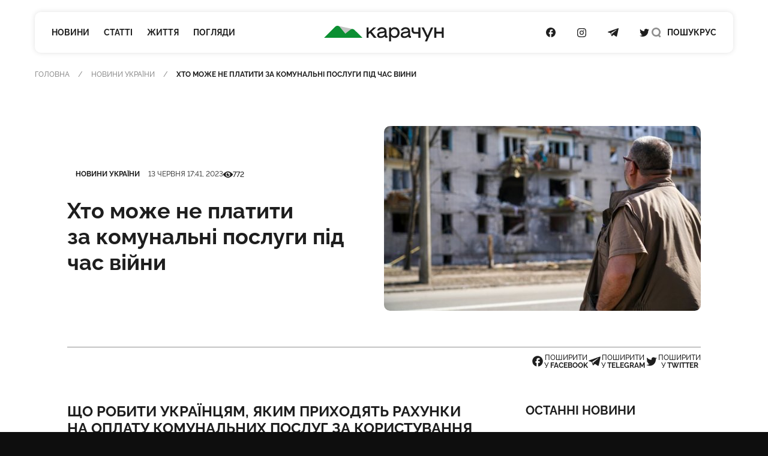

--- FILE ---
content_type: text/html; charset=UTF-8
request_url: https://karachun.com.ua/ukraine/39245-hto-mozhe-ne-platiti-za-komunalni-poslugi-pid-chas-vijni
body_size: 19478
content:
<!DOCTYPE html>
<html lang="uk" class="">

<head>
    <meta charset="utf-8">
    <meta http-equiv="x-ua-compatible" content="ie=edge">
    <meta name="viewport" content="width=device-width, initial-scale=1">
    <meta name="HandheldFriendly" content="True" />
    <meta http-equiv="cleartype" content="on" />
    <meta name="format-detection" content="telephone=no" />
    <meta name="format-detection" content="address=no" />

    <link rel="apple-touch-icon" sizes="180x180" href="/apple-touch-icon.png">
<link rel="icon" type="image/png" sizes="32x32" href="/favicon-32x32.png">
<link rel="icon" type="image/png" sizes="16x16" href="/favicon-16x16.png">
<link rel="manifest" href="/site.webmanifest">
<link rel="mask-icon" href="/safari-pinned-tab.svg" color="#5bbad5">
<meta name="msapplication-TileColor" content="#2b5797">
<meta name="theme-color" content="#ffffff">
    <script type="application/ld+json">{"@context":"https://schema.org","@type":"BreadcrumbList","itemListElement":[{"@type":"ListItem","position":1,"name":"Головна","item":"https://karachun.com.ua"},{"@type":"ListItem","position":2,"name":"Новини України","item":"https://karachun.com.ua/ukraine"},{"@type":"ListItem","position":3,"name":"<strong>Хто може не платити за комунальні послуги під час війни</strong>"}]}</script>
<script type="application/ld+json">{"@context":"https://schema.org","@type":"NewsArticle","mainEntityOfPage":{"@type":"WebPage","@id":"https://karachun.com.ua/ukraine/39245-hto-mozhe-ne-platiti-za-komunalni-poslugi-pid-chas-vijni"},"headline":"Хто може не платити за комунальні послуги під час війни","name":"Хто може не платити за комунальні послуги під час війни","datePublished":"2023-06-13T17:41:42+03:00","dateModified":"2023-06-13T17:41:42+03:00","description":"<p>Що робити українцям, яким приходять рахунки на оплату комунальних послуг за користування житлом, яке зруйноване, або у якому вони не мешкають</p>","author":{"@type":"Organization","name":"Karachune","url":"https://karachun.com.ua"},"publisher":{"@type":"Organization","name":"Karachun","logo":{"@type":"ImageObject","url":"https://karachun.com.ua/static/build/img/logo.1cd4f829.svg","width":174,"height":60}},"image":{"@type":"ImageObject","url":"https://karachun.com.ua/static/content/thumbs/800x450/0/82/ebiijc---c800x450x50px50p-up--c00b3b4181d1a5935762580c3b59d820.jpg","width":800,"height":450}}</script>


    <title>Хто може не платити за комунальні послуги під час війни — Karachun</title>
<link rel="canonical" href="https://karachun.com.ua/ukraine/39245-hto-mozhe-ne-platiti-za-komunalni-poslugi-pid-chas-vijni">
    <meta name="robots" content="max-snippet:-1, max-video-preview:-1, max-image-preview:large">
            <link rel="alternate" href="https://karachun.com.ua/ukraine/39245-hto-mozhe-ne-platiti-za-komunalni-poslugi-pid-chas-vijni" hreflang="x-default" />
            <link rel="alternate" href="https://karachun.com.ua/ukraine/39245-hto-mozhe-ne-platiti-za-komunalni-poslugi-pid-chas-vijni" hreflang="uk" />
    <meta name="description" content="Що робити українцям, яким приходять рахунки на оплату комунальних послуг за користування житлом, яке зруйноване, або у якому вони не мешкають…">
<meta property="og:title" content="Хто може не платити за комунальні послуги під час війни — Karachun" />
<meta property="og:description" content="Що робити українцям, яким приходять рахунки на оплату комунальних послуг за користування житлом, яке зруйноване, або у якому вони не мешкають…" />
<meta property="og:type" content="website" />
<meta property="og:url" content="https://karachun.com.ua/ukraine/39245-hto-mozhe-ne-platiti-za-komunalni-poslugi-pid-chas-vijni" />
<meta property="og:image" content="https://karachun.com.ua/static/content/thumbs/1200x630/0/82/bajipm---c1200x630x50px50p-up--c00b3b4181d1a5935762580c3b59d820.jpg" />
<meta property="og:image:url" content="https://karachun.com.ua/static/content/thumbs/1200x630/0/82/bajipm---c1200x630x50px50p-up--c00b3b4181d1a5935762580c3b59d820.jpg" />
<meta property="og:image:width" content="1200" />
<meta property="og:image:height" content="630" />
<meta property="og:site_name" content="Інтернет-видання «Карачун»" />
<meta name="twitter:title" content="Хто може не платити за комунальні послуги під час війни — Karachun">
<meta name="twitter:description" content="Що робити українцям, яким приходять рахунки на оплату комунальних послуг за користування житлом, яке зруйноване, або у якому вони не мешкають…">
<meta name="twitter:card" content="summary_large_image">
<meta name="twitter:image" content="https://karachun.com.ua/static/content/thumbs/1200x630/0/82/bajipm---c1200x630x50px50p-up--c00b3b4181d1a5935762580c3b59d820.jpg">
<meta name="twitter:site" content="Інтернет-видання «Карачун»">
<meta name="twitter:creator" content="Deed">


    <link rel="preload" crossorigin as="font" type="font/woff2" href="https://karachun.com.ua/static/build/fonts/Raleway-Medium.938daa86.woff2">
    <link rel="preload" crossorigin as="font" type="font/woff2" href="https://karachun.com.ua/static/build/fonts/Raleway-Bold.90379698.woff2">

                <link
            rel="preload"
            as="image"
            imagesrcset="https://karachun.com.ua/static/content/thumbs/528x308/0/82/omj54f---c528x308x50px50p-up--c00b3b4181d1a5935762580c3b59d820.jpg 1x, https://karachun.com.ua/static/content/thumbs/1056x616/0/82/mfsc67---c528x308x50px50p-up--c00b3b4181d1a5935762580c3b59d820.jpg 2x"
        >
    
    <!-- Styles -->
    <link rel="preload" as="style" href="https://karachun.com.ua/static/build/css/app.4f08f430.css" /><link rel="preload" as="style" href="https://karachun.com.ua/static/build/css/utilities.b75d14cf.css" /><link rel="stylesheet" href="https://karachun.com.ua/static/build/css/app.4f08f430.css" /><link rel="stylesheet" href="https://karachun.com.ua/static/build/css/utilities.b75d14cf.css" />        <link rel="preload" as="style" href="https://karachun.com.ua/static/build/css/post.d3fb7545.css" /><link rel="stylesheet" href="https://karachun.com.ua/static/build/css/post.d3fb7545.css" />    <script>
        window.App = {
            baseUrl: '/',
            staticUrl: '../',
            cdn: '../js/',
            currentLanguage: 'uk',
            siteKey: '6LfSRkwmAAAAANGLWSJBrmvhB-RaG7ZwaQRaOAku',
            feedbackRoute: 'https://karachun.com.ua/api/feedback'
        };
    </script>

    <link rel="modulepreload" href="https://karachun.com.ua/static/build/js/7.0c8a39d6.js" /><link rel="modulepreload" href="https://karachun.com.ua/static/build/js/chunks/virtual_svg-icons-register.dd1b3ca0.js" /><script type="module" src="https://karachun.com.ua/static/build/js/7.0c8a39d6.js"></script>
        <script>
        window.App.articleViewUrl = "https:\/\/karachun.com.ua\/api\/articles\/9966c88b-5708-4722-8a01-6c80ae7b4cac\/add-view"
    </script>

    <!-- Google Tag Manager -->
    <script>(function(w,d,s,l,i){w[l]=w[l]||[];w[l].push({'gtm.start':
        new Date().getTime(),event:'gtm.js'});var f=d.getElementsByTagName(s)[0],
        j=d.createElement(s),dl=l!='dataLayer'?'&l='+l:'';j.async=true;j.src=
        'https://www.googletagmanager.com/gtm.js?id='+i+dl;f.parentNode.insertBefore(j,f);
        })(window,document,'script','dataLayer','GTM-P8HVXJV');</script>
        <!-- End Google Tag Manager -->
    

    <script async src="https://pagead2.googlesyndication.com/pagead/js/adsbygoogle.js"></script>
</head>

<body class="">
    <!-- Google Tag Manager (noscript) -->
    <noscript><iframe src="https://www.googletagmanager.com/ns.html?id=GTM-P8HVXJV"
        height="0" width="0" style="display:none;visibility:hidden"></iframe></noscript>
        <!-- End Google Tag Manager (noscript) -->
    
    <header class="c-header" data-header>
    <div class="l-box">
        <nav class="c-header__inner">
            <div class="c-header__col c-header__left">
                <div class="c-header__hamburger">
                    <button class="c-header__hamburger-btn" data-menu-toggle>
                        <i class="c-header__hamburger-icon">
                            <div></div>
                            <div></div>
                            <div></div>
                        </i>
                    </button>
                </div>

                <nav class="c-nav">
    <ul class="c-nav__list">
                    <li class="c-nav__item">
                <a href="https://karachun.com.ua/news" class="c-nav__link">Новини</a>
            </li>
                    <li class="c-nav__item">
                <a href="https://karachun.com.ua/articles" class="c-nav__link">Статті</a>
            </li>
                    <li class="c-nav__item">
                <a href="https://karachun.com.ua/zhittya" class="c-nav__link">Життя</a>
            </li>
                    <li class="c-nav__item">
                <a href="https://karachun.com.ua/poglyadi" class="c-nav__link">Погляди</a>
            </li>
            </ul>
</nav>
            </div>

            <div class="c-header__col c-header__middle">
                <div class="c-logo">
    <a
        class="c-logo__link"
        href="https://karachun.com.ua"
    >
        <span class="sr-only">Карачун</span>
        <svg width="175" height="23" viewBox="0 0 175 23" fill="none" xmlns="http://www.w3.org/2000/svg">
<path d="M42.2643 4.82197L20.576 0.128708L31.0858 11.4937L42.2643 4.82197Z" fill="#C4C4C4"/>
<path class="primary" d="M56.1047 17.7108L44.4019 6.001C43.6446 5.24332 42.6365 4.78863 41.5674 4.72253C40.4982 4.65643 39.4418 4.98349 38.597 5.64213L31.0858 11.4937L22.9093 1.59437C22.5195 1.12269 22.0355 0.73765 21.4882 0.463939C20.9409 0.190228 20.3425 0.0338823 19.7312 0.00492238C19.12 -0.0240375 18.5095 0.0750275 17.9388 0.295768C17.368 0.516508 16.8497 0.854053 16.4171 1.28677L0 17.7108H56.1047Z" fill="#0B8F32"/>
<path d="M72.8424 17.7109H76.734L69.3795 8.5761L76.0908 2.38678H72.2388L65.0265 9.25189V2.38678H62.1788V17.7109H65.0265V12.6215L67.203 10.5988L72.8424 17.7109ZM91.9207 14.9542C91.8105 14.9631 91.6997 14.9475 91.5963 14.9086C91.4928 14.8697 91.3992 14.8085 91.3222 14.7292C91.2452 14.65 91.1866 14.5547 91.1507 14.4501C91.1148 14.3456 91.1024 14.2345 91.1144 14.1246V8.24053C91.1144 4.13452 88.1432 2.07918 84.466 2.07918C80.9402 2.07918 78.1741 4.10189 77.6009 6.95187H80.6955C81.2478 5.39056 82.9326 4.65418 84.3122 4.65418C86.6425 4.65418 88.0407 5.51173 88.0407 6.89128C88.0407 7.65796 87.796 8.17762 84.7922 8.5225L83.0771 8.7066C79.4185 9.08877 77.4867 11.0905 77.4867 13.5164C77.4867 16.1823 79.295 18.0209 82.6973 18.0209C85.0276 18.0209 87.2018 17.0095 88.4881 15.5065C88.6419 16.9047 89.5298 17.7133 91.0328 17.7133H92.5126V14.9518L91.9207 14.9542ZM83.0026 15.5041C81.3177 15.5041 80.367 14.6769 80.367 13.4837C80.367 12.3489 80.9496 11.3072 83.4337 11.0299L85.1488 10.8482C86.8639 10.6641 87.8147 10.2959 88.4578 9.80418V11.1861C88.4578 13.5164 85.9155 15.5018 83.0026 15.5018V15.5041ZM103.029 2.08151C100.883 2.08151 98.9839 3.15578 97.6952 4.87789V2.38678H94.9384V22.9192H97.849V15.4109C98.4539 16.2144 99.236 16.8675 100.134 17.3194C101.033 17.7713 102.024 18.0097 103.029 18.0162C107.105 18.0162 110.253 14.7072 110.253 10.0489C110.253 5.39056 107.105 2.07918 103.029 2.07918V2.08151ZM102.533 15.32C99.7762 15.32 97.7535 13.1132 97.7535 10.0489C97.7535 6.98449 99.7808 4.77768 102.533 4.77768C105.285 4.77768 107.257 6.99148 107.257 10.0489C107.257 13.1062 105.266 15.32 102.533 15.32ZM126.384 14.9518C126.276 14.9568 126.168 14.9384 126.068 14.8979C125.968 14.8574 125.878 14.7958 125.804 14.7173C125.73 14.6387 125.673 14.5451 125.639 14.4428C125.604 14.3405 125.592 14.232 125.603 14.1246V8.24053C125.603 4.13452 122.63 2.07918 118.952 2.07918C115.429 2.07918 112.661 4.10189 112.087 6.95187H115.182C115.734 5.39056 117.419 4.65418 118.799 4.65418C121.129 4.65418 122.527 5.51173 122.527 6.89128C122.527 7.65796 122.28 8.17762 119.279 8.5225L117.561 8.7066C113.884 9.08877 111.954 11.0905 111.954 13.5164C111.954 16.1823 113.763 18.0209 117.163 18.0209C119.493 18.0209 121.667 17.0095 122.956 15.5065C123.11 16.9047 123.997 17.7133 125.498 17.7133H126.969V14.9518H126.384ZM117.47 15.5018C115.783 15.5018 114.835 14.6745 114.835 13.4814C114.835 12.3466 115.417 11.3049 117.899 11.0276L119.614 10.8458C121.332 10.6617 122.28 10.2935 122.926 9.80185V11.1861C122.926 13.5164 120.381 15.5018 117.47 15.5018ZM137.679 9.12838H133.235C131.427 9.12838 130.63 8.33142 130.63 6.7701V2.38678H127.719V6.86099C127.719 9.62008 129.527 11.7547 132.776 11.7547H137.669V17.7109H140.58V2.38678H137.679V9.12838ZM156.088 2.38678L151.125 14.339L145.579 2.38678H142.116L149.605 17.4336L147.173 22.9192H150.33L159.309 2.38678H156.088ZM171.72 8.67863H163.755V2.38678H160.842V17.7109H163.755V11.4191H171.722V17.7109H174.633V2.38678H171.722L171.72 8.67863Z" fill="currentColor"/>
</svg>
    </a>
</div>
            </div>

            <div class="c-header__col c-header__right">
                <div class="c-socials">
    <ul class="c-socials__list">
                    <li class="c-socials__item">
                <a href="https://www.facebook.com/karachuncom/" target="_blank" class="c-socials__link">
                    <span class="sr-only">Посилання на Facebook</span>
                    <svg class="i-icon i-facebook ">
    <use xlink:href="#icon-socials-facebook"/>
</svg>
                </a>
            </li>
                    <li class="c-socials__item">
                <a href="https://www.instagram.com/karachun_slavyansk" target="_blank" class="c-socials__link">
                    <span class="sr-only">Посилання на Instagram</span>
                    <svg class="i-icon i-instagram ">
    <use xlink:href="#icon-socials-instagram"/>
</svg>
                </a>
            </li>
                    <li class="c-socials__item">
                <a href="https://t.me/s/KARACHUNua" target="_blank" class="c-socials__link">
                    <span class="sr-only">Посилання на Telegram</span>
                    <svg class="i-icon i-telegram ">
    <use xlink:href="#icon-socials-telegram"/>
</svg>
                </a>
            </li>
                    <li class="c-socials__item">
                <a href="https://twitter.com/KarachunMedia" target="_blank" class="c-socials__link">
                    <span class="sr-only">Посилання на Twitter</span>
                    <svg class="i-icon i-twitter ">
    <use xlink:href="#icon-socials-twitter"/>
</svg>
                </a>
            </li>
            </ul>
</div>

                <div class="c-header__search">
                    <button class="c-header__search-link" data-search-toggle>
                        <svg class="i-icon i-search ">
    <use xlink:href="#icon-search"/>
</svg>
                        <svg class="i-icon i-close ">
    <use xlink:href="#icon-close"/>
</svg>

                        <span class="hidden pl-2 lg:inline">
                            Пошук
                        </span>
                    </button>
                </div>

                <div class="c-header__language">
                                                                        <a href="https://karachun.com.ua/ru">РУС</a>
                                                            </div>
            </div>
        </nav>
    </div>
</header>

    <div
    class="c-menu"
    data-menu
    tabindex="-1"
>
    <nav class="c-menu__inner">
        <div class="l-box">
            <nav class="c-nav">
    <ul class="c-nav__list">
                    <li class="c-nav__item">
                <a href="https://karachun.com.ua/news" class="c-nav__link">Новини</a>
            </li>
                    <li class="c-nav__item">
                <a href="https://karachun.com.ua/articles" class="c-nav__link">Статті</a>
            </li>
                    <li class="c-nav__item">
                <a href="https://karachun.com.ua/zhittya" class="c-nav__link">Життя</a>
            </li>
                    <li class="c-nav__item">
                <a href="https://karachun.com.ua/poglyadi" class="c-nav__link">Погляди</a>
            </li>
            </ul>
</nav>

            <div class="mt-auto">
                <div class="c-menu__language">
            <span class="is-selected">УКР</span>
                    <a href="https://karachun.com.ua/ru">РУС</a>
            </div>

                <div class="c-socials">
    <ul class="c-socials__list">
                    <li class="c-socials__item">
                <a href="https://www.facebook.com/karachuncom/" target="_blank" class="c-socials__link">
                    <span class="sr-only">Посилання на Facebook</span>
                    <svg class="i-icon i-facebook ">
    <use xlink:href="#icon-socials-facebook"/>
</svg>
                </a>
            </li>
                    <li class="c-socials__item">
                <a href="https://www.instagram.com/karachun_slavyansk" target="_blank" class="c-socials__link">
                    <span class="sr-only">Посилання на Instagram</span>
                    <svg class="i-icon i-instagram ">
    <use xlink:href="#icon-socials-instagram"/>
</svg>
                </a>
            </li>
                    <li class="c-socials__item">
                <a href="https://t.me/s/KARACHUNua" target="_blank" class="c-socials__link">
                    <span class="sr-only">Посилання на Telegram</span>
                    <svg class="i-icon i-telegram ">
    <use xlink:href="#icon-socials-telegram"/>
</svg>
                </a>
            </li>
                    <li class="c-socials__item">
                <a href="https://twitter.com/KarachunMedia" target="_blank" class="c-socials__link">
                    <span class="sr-only">Посилання на Twitter</span>
                    <svg class="i-icon i-twitter ">
    <use xlink:href="#icon-socials-twitter"/>
</svg>
                </a>
            </li>
            </ul>
</div>
            </div>
        </div>
    </nav>
</div>

    <div
    class="c-search"
    data-search
>
    <div class="l-box l-box--sm">
        <div class="c-search__inner">
            <div class="c-search__form">
                <form action="https://karachun.com.ua/search">
                    <input
                        name="term"
                        type="text"
                        id="searchModalInput"
                        class="c-search__input"
                        placeholder="Пошук по сайту"
                        value=""
                    >
                    <button
                        type="submit"
                        class="c-search__btn"
                        id="searchModalSubmit"
                    >
                        <span class="sr-only">Пошук</span>
                        <svg class="i-icon i-search ">
    <use xlink:href="#icon-search"/>
</svg>
                    </button>
                </form>
            </div>
        </div>

    </div>
</div>

    <main class="">
            <article class="c-post">
        
        <div class="l-card">
                            <header class="c-post__header">
    <div class="l-box">
        <nav class="c-breadcrumbs">
        <div class="c-breadcrumbs__scroll u-scroll">
            <ul class="c-breadcrumbs__list">
                                    <li class="c-breadcrumbs__item">
                                                    <a href="https://karachun.com.ua" class="c-breadcrumbs__link"> Головна</a>
                                            </li>
                                    <li class="c-breadcrumbs__item">
                                                    <a href="https://karachun.com.ua/ukraine" class="c-breadcrumbs__link"> Новини України</a>
                                            </li>
                                    <li class="c-breadcrumbs__item">
                                                    <strong>Хто може не платити за комунальні послуги під час війни</strong>
                                            </li>
                            </ul>
        </div>
    </nav>



    </div>

    <div class="l-box l-box--md">
        <div class="c-entry">
            <figure class="c-entry__preview">
        <picture>
            <img
                src="https://karachun.com.ua/static/content/thumbs/528x308/0/82/omj54f---c528x308x50px50p-up--c00b3b4181d1a5935762580c3b59d820.jpg"
                srcset="https://karachun.com.ua/static/content/thumbs/1056x616/0/82/mfsc67---c528x308x50px50p-up--c00b3b4181d1a5935762580c3b59d820.jpg 2x"
                width="528"
                height="308"
                alt="Кому дозволили не платити за комунальні послуги під час війни"
                title="Що робити тим, хто отримує рахунки за порожнє чи знищене помешкання"
            >
        </picture>
        
            </figure>

            <div class="c-entry__content">
                <dl class="c-entry__info">
                                            <dt class="sr-only">Категорія</dt>
                        <dd>
                            <a
                                href="https://karachun.com.ua/ukraine"
                                class="c-tag"
                            >Новини України</a>
                        </dd>
                    
                                            <dt class="sr-only">Дата публікації</dt>
                        <dd>
                            <time
                                datetime="2023-06-13T17:41:42+03:00"
                                class="c-entry__date"
                            >13 червня 17:41, 2023</time>
                        </dd>
                    
                                            <div class="c-entry__views">
                            <dt>
                                <span class="sr-only">Кількість переглядів</span>
                                <svg class="i-icon i-eye ">
    <use xlink:href="#icon-eye"/>
</svg>
                            </dt>
                            <dd>
                                772
                            </dd>
                        </div>
                                    </dl>

                <h1 class="c-entry__title">
                    <strong>Хто може не платити за комунальні послуги під час війни</strong>
                </h1>
            </div>
        </div>

        <div class="c-post__header-foot">
            <div class="c-post__header-authors">
                            </div>

            <div class="c-share">
    <ul class="c-share__list">
        <li class="c-share__list">
            <button class="c-share__link"
                    type="button"
                    data-share="https://karachun.com.ua/ukraine/39245-hto-mozhe-ne-platiti-za-komunalni-poslugi-pid-chas-vijni"
                    data-type="facebook" ,
                    aria-label="Поділитись у Facebook"
            >
                <svg class="i-icon i-facebook ">
    <use xlink:href="#icon-socials-facebook"/>
</svg>
                <span>
                        поширити<br>
                        у&nbsp;<b>Facebook</b>
                    </span>
            </button>
        </li>
        <li class="c-share__list">
            <button class="c-share__link"
                    type="button"
                    data-share="https://karachun.com.ua/ukraine/39245-hto-mozhe-ne-platiti-za-komunalni-poslugi-pid-chas-vijni"
                    data-type="telegram" ,
                    aria-label="Поділитись у Telegram">
                <svg class="i-icon i-telegram ">
    <use xlink:href="#icon-socials-telegram"/>
</svg>
                <span>
                        поширити<br>
                        у&nbsp;<b>Telegram</b>
                    </span>
            </button>
        </li>
        <li class="c-share__list">
            <button class="c-share__link"
                    type="button"
                    data-share="https://karachun.com.ua/ukraine/39245-hto-mozhe-ne-platiti-za-komunalni-poslugi-pid-chas-vijni"
                    data-type="twitter" ,
                    aria-label="Поділитись у Twitter">
                <svg class="i-icon i-twitter ">
    <use xlink:href="#icon-socials-twitter"/>
</svg>
                <span>
                        поширити<br>
                        у&nbsp;<b>Twitter</b>
                    </span>
            </button>
        </li>
    </ul>
</div>
        </div>
    </div>
</header>
            
            <div class="l-post l-box l-box--md">
                <div class="l-post__main c-prose">
                    <div class="c-prose__lead">
    <p>Що робити українцям, яким приходять рахунки на оплату комунальних послуг за користування житлом, яке зруйноване, або у якому вони не мешкають</p>
</div>

<p class='c-prose__dropcap'>Після 24 лютого 2022 року багатьом українцям довелося залишити свої домівки. За даними Міністерства реінтеграції тимчасово окупованих територій, на початку 2023 року в Україні налічувалося близько 7 млн внутрішньо переміщених осіб.</p><p >Як наслідок, у багатьох окупованих та прифронтових областях залишилося багато порожніх помешкань. Частина будинків була пошкоджена або зруйнована. Проте їх власникам продовжують надходити рахунки на оплату житлово-комунальних послуг. Джерело — <a href="https://www.epravda.com.ua/publications/2023/06/13/701114/" target="_blank" rel="external nofollow noopener">Економічна правда</a>.</p><p >Кому дозволили не платити за комунальні послуги під час війни та що робити тим, хто отримує рахунки за порожнє чи знищене помешкання?</p><h2 >Можна не платити</h2><p >Не платити за житлово-комунальні послуги можуть усі громадяни, які понад 30 днів не жили у своїй квартирі чи будинку. Ця норма, закріплена в 7 статті закону «Про житлово-комунальні послуги», діяла задовго до введення в Україні воєнного стану.</p><p >Громадяни, які скористаються цим правом, можуть розраховувати, що постачальник послуг зробить перерахунок. Тоді оплату спишуть або буде переплата. Для цього потрібно звернутися із заявою до постачальника і надати довідку про відсутність у своїй оселі.</p><p >Такою довідкою може бути:</p><ul ><li ><p >довідка внутрішньо переміщеної особи;</li><li ><p >довідка про проходження лікування;</li><li ><p >довідка про проходження військової служби.</li></ul><p >Звернутися із заявою та довідкою потрібно до Центру комунального сервісу. Там зроблять перерахунок на холодну та гарячу воду і вивезення сміття. Це можна зробити онлайн або надіслати документи поштою.</p><p >У Центрі комунального сервісу ЕП уточнили, що перерахунок робиться лише за попередній період — від дати, коли людина не проживає в помешканні до дати подання заяви. Тобто таку заяву треба подавати щомісяця. Її також можна подавати раз на пів року, якщо споживач ще не планує повертатися до свого житла.</p><p >Для перерахунку нарахування послуг з постачання газу потрібно окремо звернутися з аналогічними документами до газопостачальної компанії.</p><p >Щоб не платити за інтернет, можна звернутися до свого провайдера онлайн чи в телефонному режимі та відключити послугу або її призупинити. Така опція індивідуальна в кожного провайдера, тому потрібно уточнити, на який термін можна заморозити послугу.</p><h2 >За що доведеться платити</h2><p >Не платити за всі послуги споживач не може, навіть якщо він понад 30 днів відсутній за місцем проживання. Платити доведеться за опалення та управління багатоквартирним будинком, тобто за послуги, що надаються централізовано. Якщо у квартирі встановлені лічильники, нарахування відбуватиметься на підставі їхніх показників.</p><h2 >Перерахунок «заднім числом»</h2><p >Якщо людина не живе в оселі понад місяць, а комунальні платежі нарахували, вона має право на перерахунок. У законі сказано, що надавач послуг зобов’язаний розглянути скаргу споживача і перерахувати розмір плати протягом місяця після звернення.</p><h2 >У випадку руйнування житла</h2><p >Якщо житло зруйноване, то плата не повинна нараховуватися.</p><p >У травні 2022 року заступниця міністра громад і територій Наталія Хоцянівська наголошувала, що органи місцевого самоврядування самостійно обстежують зруйноване та пошкоджене житло і передають цю інформацію комунальним підприємствам. Вона запевнила: якщо нарахування відбувається автоматично, коригування обов’язково буде.</p><p >Що може зробити власник зруйнованого чи пошкодженого житла? Насамперед — повідомити про це поліції. На основі заяви проводитимуться розрахунки розміру збитків та компенсації. Подати заяву про пошкоджене житло також можна в застосунку «Дія».</p><h2 >Комунальні борги</h2><p >На початку великої війни, у березні 2022 року, Кабінет міністрів заборонив нараховувати та стягувати штрафи за несвоєчасну або неповну оплату комунальних послуг. Уряд запевнив, що відключати громадян від житлово-комунальних послуг (гаряча та холодна вода, опалення, газ та його постачання, електроенергія) за несплату теж не будуть.</p><p >Влітку 2022 року Верховна Рада заборонила примусово стягувати борги за комунальні послуги з громадян, чиє житло розташоване в районах проведення воєнних дій або районах, які перебувають чи перебували в тимчасовій окупації.</p><p >У квітні уряд заборонив стягувати борги за комунальні послуги з переселенців, які виїхали з тимчасово окупованих територій або територій, де йдуть бої. Ідеться про борги, накопичені після початку великої війни. Це рішення уряду діятиме до кінця воєнного стану.</p><p >У 2022 році борг українців за житлово-комунальні послуги становив 40,5 млрд грн.</p><figure data-gallery>
        <picture style="padding-bottom: 92.319%;">
            <a
                href="https://karachun.com.ua/static/content/thumbs/0x0/8/b1/rpke4d-f6318b19eb8a8722a98340ec0106eb18.jpg"
                data-gallery-link
                data-pswp-width="690"
                data-pswp-height="637"
                target="_blank"
            >
                <img
                    width="704"
                    height="649"
                    data-src="https://karachun.com.ua/static/content/thumbs/704x/8/b1/4xf5tj-f6318b19eb8a8722a98340ec0106eb18.jpg"
                    data-srcset="https://karachun.com.ua/static/content/thumbs/1408x/8/b1/v7aior-f6318b19eb8a8722a98340ec0106eb18.jpg 2x"
                    class="lazy"
                    alt=""
                >
            </a>
        </picture>
            </figure>
<p >Це дані без урахування тимчасово окупованих Криму, Донецької, Луганської, Харківської та Херсонської областей. Тобто сума заборгованості набагато вища. Для порівняння: за даними Держстату, у кінці 2021 року борг за комунальні послуги становив 80,8 млрд грн.</p><p >Аби борги за комунальні послуги не стягувалися, внутрішньо переміщеній особі потрібно надати постачальнику комунальних послуг або управителю будинку згадані вище документи, що підтверджують її відсутність у будинку чи квартирі.</p>

<div style="margin: 0 auto; text-align:center" class="hidden md:block">
    <ins
        class="adsbygoogle"
        style="width:440px;height:280px"
        data-ad-client="ca-pub-5662934728041157"
        data-ad-slot="6071719687"
    ></ins>
    <script>
        (adsbygoogle = window.adsbygoogle || []).push({});
    </script>
</div>


                    <footer class="c-prose__ignore c-post__footer">
        <div class="c-post__tags">
                    <a
                href="https://karachun.com.ua/tags/komunalka"
                class="c-tag"
            >комуналка</a>
                    <a
                href="https://karachun.com.ua/tags/komunalni-platezi"
                class="c-tag"
            >комунальні платежі</a>
                    <a
                href="https://karachun.com.ua/tags/tarif"
                class="c-tag"
            >тариф</a>
            </div>
    
    <div class="c-share">
    <ul class="c-share__list">
        <li class="c-share__list">
            <button class="c-share__link"
                    type="button"
                    data-share="https://karachun.com.ua/ukraine/39245-hto-mozhe-ne-platiti-za-komunalni-poslugi-pid-chas-vijni"
                    data-type="facebook" ,
                    aria-label="Поділитись у Facebook"
            >
                <svg class="i-icon i-facebook ">
    <use xlink:href="#icon-socials-facebook"/>
</svg>
                <span>
                        поширити<br>
                        у&nbsp;<b>Facebook</b>
                    </span>
            </button>
        </li>
        <li class="c-share__list">
            <button class="c-share__link"
                    type="button"
                    data-share="https://karachun.com.ua/ukraine/39245-hto-mozhe-ne-platiti-za-komunalni-poslugi-pid-chas-vijni"
                    data-type="telegram" ,
                    aria-label="Поділитись у Telegram">
                <svg class="i-icon i-telegram ">
    <use xlink:href="#icon-socials-telegram"/>
</svg>
                <span>
                        поширити<br>
                        у&nbsp;<b>Telegram</b>
                    </span>
            </button>
        </li>
        <li class="c-share__list">
            <button class="c-share__link"
                    type="button"
                    data-share="https://karachun.com.ua/ukraine/39245-hto-mozhe-ne-platiti-za-komunalni-poslugi-pid-chas-vijni"
                    data-type="twitter" ,
                    aria-label="Поділитись у Twitter">
                <svg class="i-icon i-twitter ">
    <use xlink:href="#icon-socials-twitter"/>
</svg>
                <span>
                        поширити<br>
                        у&nbsp;<b>Twitter</b>
                    </span>
            </button>
        </li>
    </ul>
</div>

    <div class="c-post__footer-authors">
            </div>
</footer>
                </div>

                <aside class="l-post__aside">
    <div class="mb-6 c-title">Останні новини</div>

    <ul class="l-feed mb-10">
                    <li class="c-feed__item">
                <article class="c-entry c-entry--square c-entry--feed">
    <div class="c-entry__content">
    <div class="c-entry__content">
        <dl class="c-entry__info">
                            <dt class="sr-only">Дата публікації</dt>
                <dd>
                    <time datetime="2008-02-14 20:00" class="c-entry__date">
                        11:34
                    </time>
                </dd>
                                    </dl>
        <div class="c-entry__title">
            <a href="https://karachun.com.ua/donbass/45212-22-sichnya-yak-minula-doba-na-donechchini" class="c-entry__link f-btn--overlay">22 січня. Як минула доба на Донеччині</a>
        </div>
    </div>
</div>
</article>
            </li>
                    <li class="c-feed__item">
                <article class="c-entry c-entry--square c-entry--feed">
    <div class="c-entry__content">
    <div class="c-entry__content">
        <dl class="c-entry__info">
                            <dt class="sr-only">Дата публікації</dt>
                <dd>
                    <time datetime="2008-02-14 20:00" class="c-entry__date">
                        11:30
                    </time>
                </dd>
                                    </dl>
        <div class="c-entry__title">
            <a href="https://karachun.com.ua/ukraine/45211-jmovirno-rf-vpershe-zastosuvala-proti-ukrayini-tak-zvanu-raketuzombi-the-telegraph" class="c-entry__link f-btn--overlay">Ймовірно, РФ вперше застосувала проти України так звану «ракету‑зомбі» — The Telegraph</a>
        </div>
    </div>
</div>
</article>
            </li>
                    <li class="c-feed__item">
                <article class="c-entry c-entry--square c-entry--feed">
    <div class="c-entry__content">
    <div class="c-entry__content">
        <dl class="c-entry__info">
                            <dt class="sr-only">Дата публікації</dt>
                <dd>
                    <time datetime="2008-02-14 20:00" class="c-entry__date">
                        10:06
                    </time>
                </dd>
                                    </dl>
        <div class="c-entry__title">
            <a href="https://karachun.com.ua/ukraine/45210-vitkoff-pro-peregovori-mi-dijshli-do-odnogo-pitannya-zdayetsya-jogo-mozhna-virishiti" class="c-entry__link f-btn--overlay">Віткофф про переговори: "Ми дійшли до одного питання. Здається, його можна вирішити"</a>
        </div>
    </div>
</div>
</article>
            </li>
                    <li class="c-feed__item">
                <article class="c-entry c-entry--square c-entry--feed">
    <div class="c-entry__content">
    <div class="c-entry__content">
        <dl class="c-entry__info">
                            <dt class="sr-only">Дата публікації</dt>
                <dd>
                    <time datetime="2008-02-14 20:00" class="c-entry__date">
                        21 січня 12:08
                    </time>
                </dd>
                                    </dl>
        <div class="c-entry__title">
            <a href="https://karachun.com.ua/ukraine/45209-tramp-poyasniv-chomu-dosi-ne-vdalosya-dosyagti-miru-v-ukrayini" class="c-entry__link f-btn--overlay">Трамп пояснив, чому досі не вдалося досягти миру в Україні</a>
        </div>
    </div>
</div>
</article>
            </li>
                    <li class="c-feed__item">
                <article class="c-entry c-entry--square c-entry--feed">
    <div class="c-entry__content">
    <div class="c-entry__content">
        <dl class="c-entry__info">
                            <dt class="sr-only">Дата публікації</dt>
                <dd>
                    <time datetime="2008-02-14 20:00" class="c-entry__date">
                        21 січня 12:05
                    </time>
                </dd>
                                    </dl>
        <div class="c-entry__title">
            <a href="https://karachun.com.ua/ukraine/45208-vijna-v-ukrayini-dedali-bilshe-rizikuye-buti-zabutoyu-zokrema-cherez-grenlandiyu-politico" class="c-entry__link f-btn--overlay">Війна в Україні дедалі більше ризикує бути забутою, зокрема через Гренландію — Politico</a>
        </div>
    </div>
</div>
</article>
            </li>
            </ul>

        <div style="margin: 0 auto; text-align:center">
    <ins
        class="adsbygoogle"
        style="width:300px;height:600px"
        data-ad-client="ca-pub-5662934728041157"
        data-ad-slot="2111173814"
    ></ins>
    <script>
        (adsbygoogle = window.adsbygoogle || []).push({});
    </script>
</div>
    </aside>
            </div>

                            <div class="mt-15">
                    <section
    class="splide c-carousel c-carousel--4 slide-lazy"
    data-carousel
>
    <div class="l-box">
        <h2 class="c-title mb-7">Більше новин</h2>
        <div class="splide__track">
            <ul class="splide__list">
                                    <li class="splide__slide">
                                                    <article class="c-entry">
            <picture class="c-entry__preview u-cover">
            <source
                srcset="https://karachun.com.ua/static/content/thumbs/372x217/1/30/h65elu---c372x217x50px50p-up--053d505e70bd363c6d41500a0321f301.jpg 1x, https://karachun.com.ua/static/content/thumbs/744x434/1/30/cwvaqv---c372x217x50px50p-up--053d505e70bd363c6d41500a0321f301.jpg 2x"
                media="(max-width: 430px)"
            >
            <source
                srcset="https://karachun.com.ua/static/content/thumbs/336x196/1/30/kw2shc---c336x196x50px50p-up--053d505e70bd363c6d41500a0321f301.jpg 1x, https://karachun.com.ua/static/content/thumbs/672x392/1/30/ru3wdf---c336x196x50px50p-up--053d505e70bd363c6d41500a0321f301.jpg 2x"
                media="(max-width: 767px)"
            >
            <img
                data-src="https://karachun.com.ua/static/content/thumbs/312x182/1/30/arpeqg---c312x182x50px50p-up--053d505e70bd363c6d41500a0321f301.jpg"
                data-srcset="https://karachun.com.ua/static/content/thumbs/624x364/1/30/xqbvou---c312x182x50px50p-up--053d505e70bd363c6d41500a0321f301.jpg 2x"
                width="312"
                height="182"
                alt="Тарифи на електроенергію підняли: чому це сталося і яких іще сюрпризів очікувати від уряду"
                title="Тарифи на електроенергію підняли: чому це сталося і яких іще сюрпризів очікувати від уряду"
                class="lazy"
            >
        </picture>
    
    
    <div class="c-entry__content">
    <dl class="c-entry__info">
                    <dt class="sr-only">Категорія</dt>
            <dd>
                <a href="https://karachun.com.ua/ukraine" class="c-tag">Новини України</a>
            </dd>
                <dt class="sr-only">Дата публікації</dt>
        <dd>
            <time
                class="c-entry__date"
            >
                01 червня 16:15, 2023
            </time>
        </dd>
    </dl>
    <div class="c-entry__title">
        <a href="https://karachun.com.ua/ukraine/39074-tarifi-na-elektroenergyu-pdnyali-chomu-tse-stalosya-yakih-sche-syurprizv-ochkuvati-vd-uryadu" class="c-entry__link f-btn--overlay">Тарифи на електроенергію підняли: чому це сталося і яких іще сюрпризів очікувати від уряду</a>
    </div>
</div>
</article>
                                            </li>
                                    <li class="splide__slide">
                                                    <article class="c-entry">
            <picture class="c-entry__preview u-cover">
            <source
                srcset="https://karachun.com.ua/static/content/thumbs/372x217/d/e1/ecskdz---c372x217x50px50p-up--3fa8087e72ef0fc46e74eea9678c4e1d.jpg 1x, https://karachun.com.ua/static/content/thumbs/744x434/d/e1/deku3z---c372x217x50px50p-up--3fa8087e72ef0fc46e74eea9678c4e1d.jpg 2x"
                media="(max-width: 430px)"
            >
            <source
                srcset="https://karachun.com.ua/static/content/thumbs/336x196/d/e1/zscaak---c336x196x50px50p-up--3fa8087e72ef0fc46e74eea9678c4e1d.jpg 1x, https://karachun.com.ua/static/content/thumbs/672x392/d/e1/2s65py---c336x196x50px50p-up--3fa8087e72ef0fc46e74eea9678c4e1d.jpg 2x"
                media="(max-width: 767px)"
            >
            <img
                data-src="https://karachun.com.ua/static/content/thumbs/312x182/d/e1/u7cocf---c312x182x50px50p-up--3fa8087e72ef0fc46e74eea9678c4e1d.jpg"
                data-srcset="https://karachun.com.ua/static/content/thumbs/624x364/d/e1/lyytx2---c312x182x50px50p-up--3fa8087e72ef0fc46e74eea9678c4e1d.jpg 2x"
                width="312"
                height="182"
                alt="Як за рік здорожчала комуналка, попри мораторій: дані Держстату"
                title="Як за рік здорожчала комуналка, попри мораторій: дані Держстату"
                class="lazy"
            >
        </picture>
    
    
    <div class="c-entry__content">
    <dl class="c-entry__info">
                    <dt class="sr-only">Категорія</dt>
            <dd>
                <a href="https://karachun.com.ua/ukraine" class="c-tag">Новини України</a>
            </dd>
                <dt class="sr-only">Дата публікації</dt>
        <dd>
            <time
                class="c-entry__date"
            >
                21 травня 12:06, 2023
            </time>
        </dd>
    </dl>
    <div class="c-entry__title">
        <a href="https://karachun.com.ua/ukraine/38806-yak-za-rk-zdorozhchala-komunalka-popri-moratory-dan-derzhstatu" class="c-entry__link f-btn--overlay">Як за рік здорожчала комуналка, попри мораторій: дані Держстату</a>
    </div>
</div>
</article>
                                            </li>
                                    <li class="splide__slide">
                                                    <article class="c-entry">
            <picture class="c-entry__preview u-cover">
            <source
                srcset="https://karachun.com.ua/static/content/thumbs/372x217/3/66/6lw27w---c372x217x50px50p-up--19fdadaaccfcd08888e2e59369fe6663.jpg 1x, https://karachun.com.ua/static/content/thumbs/744x434/3/66/d3k4vs---c372x217x50px50p-up--19fdadaaccfcd08888e2e59369fe6663.jpg 2x"
                media="(max-width: 430px)"
            >
            <source
                srcset="https://karachun.com.ua/static/content/thumbs/336x196/3/66/nwq4nt---c336x196x50px50p-up--19fdadaaccfcd08888e2e59369fe6663.jpg 1x, https://karachun.com.ua/static/content/thumbs/672x392/3/66/lxmzcd---c336x196x50px50p-up--19fdadaaccfcd08888e2e59369fe6663.jpg 2x"
                media="(max-width: 767px)"
            >
            <img
                data-src="https://karachun.com.ua/static/content/thumbs/312x182/3/66/n5zeyk---c312x182x50px50p-up--19fdadaaccfcd08888e2e59369fe6663.jpg"
                data-srcset="https://karachun.com.ua/static/content/thumbs/624x364/3/66/whpb7q---c312x182x50px50p-up--19fdadaaccfcd08888e2e59369fe6663.jpg 2x"
                width="312"
                height="182"
                alt="Половина Слов&#039;янська виїхала, але платіжки приходять. Чи потрібно їх оплачувати?"
                title="Половина Слов&#039;янська виїхала, але платіжки приходять. Чи потрібно їх оплачувати?"
                class="lazy"
            >
        </picture>
    
    
    <div class="c-entry__content">
    <dl class="c-entry__info">
                    <dt class="sr-only">Категорія</dt>
            <dd>
                <a href="https://karachun.com.ua/articles" class="c-tag">Статті</a>
            </dd>
                <dt class="sr-only">Дата публікації</dt>
        <dd>
            <time
                class="c-entry__date"
            >
                12 січня 11:20, 2023
            </time>
        </dd>
    </dl>
    <div class="c-entry__title">
        <a href="https://karachun.com.ua/articles/35131-polovina-slovyanska-viyihala-ale-platzhki-prihodyat-chi-potrbno-yih-oplachuvati" class="c-entry__link f-btn--overlay">Половина Слов'янська виїхала, але платіжки приходять. Чи потрібно їх оплачувати?</a>
    </div>
</div>
</article>
                                            </li>
                                    <li class="splide__slide">
                                                    <article class="c-entry">
            <picture class="c-entry__preview u-cover">
            <source
                srcset="https://karachun.com.ua/static/content/thumbs/372x217/9/ad/zbwlfg---c372x217x50px50p-up--9f25cb566d1065812fdbde8e16bc1ad9.jpg 1x, https://karachun.com.ua/static/content/thumbs/744x434/9/ad/lyri4i---c372x217x50px50p-up--9f25cb566d1065812fdbde8e16bc1ad9.jpg 2x"
                media="(max-width: 430px)"
            >
            <source
                srcset="https://karachun.com.ua/static/content/thumbs/336x196/9/ad/a2vlog---c336x196x50px50p-up--9f25cb566d1065812fdbde8e16bc1ad9.jpg 1x, https://karachun.com.ua/static/content/thumbs/672x392/9/ad/f2i27w---c336x196x50px50p-up--9f25cb566d1065812fdbde8e16bc1ad9.jpg 2x"
                media="(max-width: 767px)"
            >
            <img
                data-src="https://karachun.com.ua/static/content/thumbs/312x182/9/ad/4w2bub---c312x182x50px50p-up--9f25cb566d1065812fdbde8e16bc1ad9.jpg"
                data-srcset="https://karachun.com.ua/static/content/thumbs/624x364/9/ad/wagae6---c312x182x50px50p-up--9f25cb566d1065812fdbde8e16bc1ad9.jpg 2x"
                width="312"
                height="182"
                alt="Чи мають жителі Слов&#039;янська під час війни сплачувати за опалення житла?"
                title="Чи мають жителі Слов&#039;янська під час війни сплачувати за опалення житла?"
                class="lazy"
            >
        </picture>
    
    
    <div class="c-entry__content">
    <dl class="c-entry__info">
                    <dt class="sr-only">Категорія</dt>
            <dd>
                <a href="https://karachun.com.ua/articles" class="c-tag">Статті</a>
            </dd>
                <dt class="sr-only">Дата публікації</dt>
        <dd>
            <time
                class="c-entry__date"
            >
                11 січня 11:25, 2023
            </time>
        </dd>
    </dl>
    <div class="c-entry__title">
        <a href="https://karachun.com.ua/articles/35087-chi-mayut-zhitel-slovyanska-pd-chas-vyni-splachuvati-za-opalennya-zhitla" class="c-entry__link f-btn--overlay">Чи мають жителі Слов'янська під час війни сплачувати за опалення житла?</a>
    </div>
</div>
</article>
                                            </li>
                            </ul>
        </div>
        <div class="splide__arrows splide__arrows--ltr">
            <button
                class="splide__arrow splide__arrow--prev"
                type="button"
                aria-label="Previous slide"
                aria-controls="splide01-track"
            >
                <svg class="i-icon i-arrow ">
    <use xlink:href="#icon-arrow"/>
</svg>
            </button>
            <div class="splide__pagination"></div>
            <button
                class="splide__arrow splide__arrow--next"
                type="button"
                aria-label="Next slide"
                aria-controls="splide01-track"
            >
                <svg class="i-icon i-arrow ">
    <use xlink:href="#icon-arrow"/>
</svg>
            </button>
        </div>
    </div>
</section>                </div>
                    </div>
    </article>
    </main>

    <footer class="c-footer">
    <div class="l-box c-footer__inner">
        <div class="c-footer__row py-9">
            <div class="c-footer__col">
                <div class="c-logo">
    <a
        class="c-logo__link"
        href="https://karachun.com.ua"
    >
        <span class="sr-only">Карачун</span>
        <svg width="175" height="23" viewBox="0 0 175 23" fill="none" xmlns="http://www.w3.org/2000/svg">
<path d="M42.2643 4.82197L20.576 0.128708L31.0858 11.4937L42.2643 4.82197Z" fill="#C4C4C4"/>
<path class="primary" d="M56.1047 17.7108L44.4019 6.001C43.6446 5.24332 42.6365 4.78863 41.5674 4.72253C40.4982 4.65643 39.4418 4.98349 38.597 5.64213L31.0858 11.4937L22.9093 1.59437C22.5195 1.12269 22.0355 0.73765 21.4882 0.463939C20.9409 0.190228 20.3425 0.0338823 19.7312 0.00492238C19.12 -0.0240375 18.5095 0.0750275 17.9388 0.295768C17.368 0.516508 16.8497 0.854053 16.4171 1.28677L0 17.7108H56.1047Z" fill="#0B8F32"/>
<path d="M72.8424 17.7109H76.734L69.3795 8.5761L76.0908 2.38678H72.2388L65.0265 9.25189V2.38678H62.1788V17.7109H65.0265V12.6215L67.203 10.5988L72.8424 17.7109ZM91.9207 14.9542C91.8105 14.9631 91.6997 14.9475 91.5963 14.9086C91.4928 14.8697 91.3992 14.8085 91.3222 14.7292C91.2452 14.65 91.1866 14.5547 91.1507 14.4501C91.1148 14.3456 91.1024 14.2345 91.1144 14.1246V8.24053C91.1144 4.13452 88.1432 2.07918 84.466 2.07918C80.9402 2.07918 78.1741 4.10189 77.6009 6.95187H80.6955C81.2478 5.39056 82.9326 4.65418 84.3122 4.65418C86.6425 4.65418 88.0407 5.51173 88.0407 6.89128C88.0407 7.65796 87.796 8.17762 84.7922 8.5225L83.0771 8.7066C79.4185 9.08877 77.4867 11.0905 77.4867 13.5164C77.4867 16.1823 79.295 18.0209 82.6973 18.0209C85.0276 18.0209 87.2018 17.0095 88.4881 15.5065C88.6419 16.9047 89.5298 17.7133 91.0328 17.7133H92.5126V14.9518L91.9207 14.9542ZM83.0026 15.5041C81.3177 15.5041 80.367 14.6769 80.367 13.4837C80.367 12.3489 80.9496 11.3072 83.4337 11.0299L85.1488 10.8482C86.8639 10.6641 87.8147 10.2959 88.4578 9.80418V11.1861C88.4578 13.5164 85.9155 15.5018 83.0026 15.5018V15.5041ZM103.029 2.08151C100.883 2.08151 98.9839 3.15578 97.6952 4.87789V2.38678H94.9384V22.9192H97.849V15.4109C98.4539 16.2144 99.236 16.8675 100.134 17.3194C101.033 17.7713 102.024 18.0097 103.029 18.0162C107.105 18.0162 110.253 14.7072 110.253 10.0489C110.253 5.39056 107.105 2.07918 103.029 2.07918V2.08151ZM102.533 15.32C99.7762 15.32 97.7535 13.1132 97.7535 10.0489C97.7535 6.98449 99.7808 4.77768 102.533 4.77768C105.285 4.77768 107.257 6.99148 107.257 10.0489C107.257 13.1062 105.266 15.32 102.533 15.32ZM126.384 14.9518C126.276 14.9568 126.168 14.9384 126.068 14.8979C125.968 14.8574 125.878 14.7958 125.804 14.7173C125.73 14.6387 125.673 14.5451 125.639 14.4428C125.604 14.3405 125.592 14.232 125.603 14.1246V8.24053C125.603 4.13452 122.63 2.07918 118.952 2.07918C115.429 2.07918 112.661 4.10189 112.087 6.95187H115.182C115.734 5.39056 117.419 4.65418 118.799 4.65418C121.129 4.65418 122.527 5.51173 122.527 6.89128C122.527 7.65796 122.28 8.17762 119.279 8.5225L117.561 8.7066C113.884 9.08877 111.954 11.0905 111.954 13.5164C111.954 16.1823 113.763 18.0209 117.163 18.0209C119.493 18.0209 121.667 17.0095 122.956 15.5065C123.11 16.9047 123.997 17.7133 125.498 17.7133H126.969V14.9518H126.384ZM117.47 15.5018C115.783 15.5018 114.835 14.6745 114.835 13.4814C114.835 12.3466 115.417 11.3049 117.899 11.0276L119.614 10.8458C121.332 10.6617 122.28 10.2935 122.926 9.80185V11.1861C122.926 13.5164 120.381 15.5018 117.47 15.5018ZM137.679 9.12838H133.235C131.427 9.12838 130.63 8.33142 130.63 6.7701V2.38678H127.719V6.86099C127.719 9.62008 129.527 11.7547 132.776 11.7547H137.669V17.7109H140.58V2.38678H137.679V9.12838ZM156.088 2.38678L151.125 14.339L145.579 2.38678H142.116L149.605 17.4336L147.173 22.9192H150.33L159.309 2.38678H156.088ZM171.72 8.67863H163.755V2.38678H160.842V17.7109H163.755V11.4191H171.722V17.7109H174.633V2.38678H171.722L171.72 8.67863Z" fill="currentColor"/>
</svg>
    </a>
</div>
            </div>
        </div>

        <div class="py-12 c-footer__row">
            <div class="c-footer__col c-footer__nav">
                <div class="mb-5">
                    <nav class="c-nav">
    <ul class="c-nav__list">
                    <li class="c-nav__item">
                <a href="https://karachun.com.ua/news" class="c-nav__link">Новини</a>
            </li>
                    <li class="c-nav__item">
                <a href="https://karachun.com.ua/articles" class="c-nav__link">Статті</a>
            </li>
                    <li class="c-nav__item">
                <a href="https://karachun.com.ua/zhittya" class="c-nav__link">Життя</a>
            </li>
                    <li class="c-nav__item">
                <a href="https://karachun.com.ua/poglyadi" class="c-nav__link">Погляди</a>
            </li>
            </ul>
</nav>
                </div>
                <nav class="c-nav">
    <ul class="c-nav__list">
                    <li class="c-nav__item">
                <a href="https://karachun.com.ua/projects" class="c-nav__link">Спецпроєкти</a>
            </li>
                    <li class="c-nav__item">
                <a href="https://karachun.com.ua/about" class="c-nav__link">Про нас</a>
            </li>
                    <li class="c-nav__item">
                <a href="https://karachun.com.ua/contacts" class="c-nav__link">Контакти</a>
            </li>
                    <li class="c-nav__item">
                <a href="https://karachun.com.ua/privacy" class="c-nav__link">Угода користувача</a>
            </li>
                    <li class="c-nav__item">
                <a href="https://karachun.com.ua/advertisers" class="c-nav__link">Розміщення реклами</a>
            </li>
                    <li class="c-nav__item">
                <a href="https://karachun.com.ua/editorial-privacy" class="c-nav__link">Редакційна політика</a>
            </li>
                    <li class="c-nav__item">
                <a href="https://karachun.com.ua/partners" class="c-nav__link">Партнери</a>
            </li>
            </ul>
</nav>
            </div>

            <dl class="text-lg c-footer__col c-footer__contacts">
            <dt class="sr-only">Адреса</dt>
        <dd class="mb-5">
            <span>вул. Василівська, 36, м. Слов’янськ, 84122</span>
        </dd>
    
            <dt class="sr-only">Телефон</dt>
        <dd class="mb-5">
            <a href="tel:+380990460424">+380 99 046 04 24</a>
        </dd>
    
            <dt class="sr-only">Email</dt>
        <dd class="text-primary">
            <a href="/cdn-cgi/l/email-protection#ea8d98838d85988393819f86888b818baa8d878b8386c4898587"><b><span class="__cf_email__" data-cfemail="f89f8a919f978a9181938d949a999399b89f95999194d69b9795">[email&#160;protected]</span></b></a>
        </dd>
    
    </dl>
        </div>

        <div class="pt-5 pb-8 c-footer__row c-footer__last text-2xs">
            <div class="c-footer__col c-footer__socials">
                <div class="c-socials">
    <ul class="c-socials__list">
                    <li class="c-socials__item">
                <a href="https://www.facebook.com/karachuncom/" target="_blank" class="c-socials__link">
                    <span class="sr-only">Посилання на Facebook</span>
                    <svg class="i-icon i-facebook ">
    <use xlink:href="#icon-socials-facebook"/>
</svg>
                </a>
            </li>
                    <li class="c-socials__item">
                <a href="https://www.instagram.com/karachun_slavyansk" target="_blank" class="c-socials__link">
                    <span class="sr-only">Посилання на Instagram</span>
                    <svg class="i-icon i-instagram ">
    <use xlink:href="#icon-socials-instagram"/>
</svg>
                </a>
            </li>
                    <li class="c-socials__item">
                <a href="https://t.me/s/KARACHUNua" target="_blank" class="c-socials__link">
                    <span class="sr-only">Посилання на Telegram</span>
                    <svg class="i-icon i-telegram ">
    <use xlink:href="#icon-socials-telegram"/>
</svg>
                </a>
            </li>
                    <li class="c-socials__item">
                <a href="https://twitter.com/KarachunMedia" target="_blank" class="c-socials__link">
                    <span class="sr-only">Посилання на Twitter</span>
                    <svg class="i-icon i-twitter ">
    <use xlink:href="#icon-socials-twitter"/>
</svg>
                </a>
            </li>
            </ul>
</div>
            </div>

            <div class="c-footer__col">
                <p>
                    Передрук та&nbsp;інше використання матеріалів, які розміщені на&nbsp;сайті, дозволяється лише з&nbsp;посиланням на karachun.com.ua.
                    Інтернет-видання можуть використовувати матеріали сайту за&nbsp;умови відкритого гіперпосилання на&nbsp;karachun.com.ua.
                    Розміщення відео та&nbsp;фото з&nbsp;сайту karachun.com.ua на&nbsp;інших сайтах без письмового дозволу редакції категорично заборонено.
                </p>
                <p>
                    Матеріали, відмічені значками
                    <mark>Партнерський проєкт</mark>
                    <mark>Реклама</mark>
                    <mark>PR</mark>
                    публікуються на правах реклами.
                </p>
                <p>
                    Політична реклама
                    <mark>Позиція</mark>
                </p>
                <p>
                    Ідентифікатор в Реєстрі суб’єктів у сфері медіа: R40-05015
                </p>
            </div>
        </div>

        <div class="py-3 text-xs c-footer__row">
            <div class="c-footer__col c-footer__copy">
                <p>© 2016-2026 Karachun</p>
            </div>

            <div class="c-ideil">
    <a class="c-ideil__link" rel="noopener" target="_blank" href="https://www.ideil.com/">
        <span class="sr-only">зроблено в ideil.</span>
                    <svg width="457" height="51" viewBox="0 0 457 51" fill="none" xmlns="http://www.w3.org/2000/svg">
<path d="M341.989 12.1689V38.7703H335.937V12.1689H341.989Z" fill="black"/>
<path d="M339.405 7.6148C340.09 7.6148 340.761 7.41202 341.331 7.0321C341.901 6.65218 342.346 6.11218 342.608 5.4804C342.871 4.84861 342.939 4.15342 342.805 3.48272C342.672 2.81202 342.341 2.19595 341.857 1.7124C341.372 1.22885 340.754 0.899554 340.081 0.766144C339.409 0.632733 338.711 0.701207 338.078 0.962901C337.444 1.22459 336.903 1.66775 336.522 2.23634C336.141 2.80493 335.937 3.47342 335.937 4.15725C335.936 4.61178 336.024 5.06214 336.198 5.48239C336.371 5.90264 336.627 6.28447 336.949 6.60587C337.271 6.92727 337.654 7.18188 338.076 7.35504C338.497 7.5282 338.949 7.61648 339.405 7.6148Z" fill="black"/>
<path d="M377.981 0.712102V38.8216H371.929V36.3848C370.816 37.4501 369.499 38.2814 368.057 38.8293C366.615 39.3772 365.078 39.6306 363.536 39.5744C354.861 39.5744 349.947 32.8507 349.947 25.5401C349.947 18.2295 354.861 11.5058 363.536 11.5058C365.078 11.4512 366.617 11.7066 368.059 12.2568C369.5 12.8069 370.817 13.6406 371.929 14.7081V0.673828L377.981 0.712102ZM363.907 17.0685C359.16 17.0685 355.974 20.896 355.974 25.5528C355.974 30.2097 359.173 33.9862 363.907 33.9862C365.019 34.0298 366.127 33.8397 367.161 33.4282C368.194 33.0168 369.129 32.3931 369.905 31.5977C370.681 30.8024 371.28 29.8531 371.664 28.8117C372.048 27.7703 372.208 26.6599 372.134 25.5528C372.207 24.4468 372.048 23.3376 371.667 22.2964C371.286 21.2551 370.691 20.3047 369.92 19.506C369.149 18.7074 368.219 18.078 367.19 17.6582C366.162 17.2385 365.056 17.0376 363.945 17.0685H363.907Z" fill="black"/>
<path d="M404.85 31.7662H411.427C410.433 34.3252 408.67 36.5153 406.38 38.0364C404.089 39.5575 401.383 40.3354 398.632 40.2633C396.76 40.3264 394.895 40.0076 393.151 39.3264C391.407 38.6453 389.821 37.6162 388.49 36.3021C387.159 34.9881 386.111 33.4169 385.411 31.6847C384.71 29.9526 384.372 28.0961 384.417 26.229C384.352 24.3804 384.666 22.538 385.342 20.8152C386.017 19.0924 387.039 17.5256 388.344 16.211C389.649 14.8965 391.21 13.8621 392.931 13.1714C394.652 12.4807 396.496 12.1483 398.35 12.1947C406.283 12.1947 411.875 18.2294 411.875 25.9866C411.905 26.7945 411.845 27.6034 411.695 28.3979H390.635C390.946 30.2448 391.925 31.9139 393.387 33.0894C394.849 34.265 396.692 34.8654 398.568 34.7772C399.786 34.8525 401.003 34.6152 402.103 34.0881C403.202 33.561 404.148 32.7616 404.85 31.7662ZM390.776 23.4987H405.426C405.203 21.7955 404.344 20.2387 403.021 19.1391C401.697 18.0394 400.007 17.4777 398.286 17.566C394.41 17.566 391.262 19.9136 390.75 23.4987H390.776Z" fill="black"/>
<path d="M424.797 12.1689V38.7703H418.758V12.1689H424.797Z" fill="black"/>
<path d="M422.213 7.61477C422.899 7.6173 423.571 7.41667 424.143 7.03829C424.715 6.65991 425.161 6.1208 425.425 5.48924C425.69 4.85769 425.76 4.16209 425.628 3.49055C425.496 2.81902 425.166 2.20175 424.682 1.71692C424.198 1.2321 423.58 0.901532 422.907 0.767084C422.234 0.632637 421.536 0.700356 420.902 0.961671C420.267 1.22299 419.725 1.66614 419.343 2.235C418.962 2.80386 418.758 3.47285 418.758 4.15723C418.758 5.07202 419.122 5.94953 419.769 6.59758C420.417 7.24563 421.295 7.6114 422.213 7.61477Z" fill="black"/>
<path d="M440.088 0.71167V38.8212H434.048V0.71167H440.088Z" fill="black"/>
<path d="M448.059 35.275C448.048 36.0795 448.275 36.8694 448.711 37.546C449.156 38.2196 449.791 38.7472 450.535 39.0626C451.279 39.3781 452.1 39.4675 452.895 39.3195C453.693 39.1645 454.428 38.7785 455.006 38.2095C455.58 37.643 455.972 36.9191 456.132 36.1298C456.283 35.341 456.199 34.5254 455.889 33.7839C455.58 33.0424 455.06 32.4075 454.392 31.9578C453.721 31.5034 452.926 31.2672 452.115 31.2816C451.072 31.2675 450.065 31.6594 449.307 32.3742C448.55 33.089 448.102 34.0702 448.059 35.1092V35.275Z" fill="#ED2024"/>
<path opacity="0.4" d="M26.4913 19.7731C26.538 20.8555 26.2858 21.9299 25.7624 22.8792C25.239 23.8286 24.4644 24.6165 23.5229 25.1572C24.5231 25.7265 25.3506 26.5545 25.9181 27.5538C26.4856 28.5531 26.772 29.6866 26.7472 30.8347C26.7322 32.0636 26.4052 33.2687 25.7966 34.3374C25.188 35.4061 24.3177 36.3036 23.267 36.946C20.5739 38.6754 17.4082 39.5271 14.2082 39.3829C10.9786 39.5366 7.77987 38.6946 5.04707 36.9715C2.78932 35.4652 1.21016 33.1399 0.64563 30.4902H7.31178C8.27566 32.8973 10.6896 34.1009 14.5537 34.1009C16.0619 34.1527 17.5574 33.8096 18.8912 33.1057C19.3935 32.8866 19.8241 32.5312 20.134 32.0801C20.4439 31.629 20.6206 31.1003 20.644 30.554C20.6583 30.1429 20.5727 29.7344 20.3944 29.3635C20.2162 28.9925 19.9507 28.6699 19.6205 28.4234C18.7985 27.8968 17.8327 27.6382 16.8568 27.6834H10.4593V22.7586H16.6648C17.635 22.8078 18.5952 22.5438 19.4029 22.0059C19.7267 21.7578 19.9862 21.4361 20.1598 21.0677C20.3334 20.6993 20.4161 20.2948 20.4009 19.888C20.387 19.351 20.2242 18.8283 19.9306 18.3779C19.637 17.9275 19.2241 17.567 18.7376 17.3363C17.4351 16.6361 15.9683 16.2969 14.4897 16.3539C10.9157 16.3539 8.57848 17.4256 7.47811 19.569H0.86316C1.57726 17.0679 3.16586 14.9045 5.34135 13.4704C8.04531 11.7979 11.1967 10.9878 14.3746 11.1484C17.3165 11.1101 20.215 11.8591 22.768 13.3173C23.9297 13.9412 24.8937 14.8761 25.5515 16.0166C26.2093 17.1571 26.5348 18.4581 26.4913 19.7731Z" fill="black"/>
<path opacity="0.4" d="M40.2204 50.3295H34.13V11.8117H40.2204V14.3634C41.3263 13.2683 42.6507 12.4174 44.1077 11.8657C45.5647 11.314 47.1217 11.0739 48.6778 11.161C50.543 11.0769 52.4037 11.4051 54.1268 12.1219C55.8499 12.8388 57.3928 13.9266 58.645 15.3075C61.0997 18.0373 62.4255 21.5933 62.3555 25.2591C62.4322 28.9413 61.1063 32.5156 58.645 35.2617C57.3934 36.6442 55.851 37.734 54.1279 38.453C52.4049 39.172 50.5438 39.5025 48.6778 39.421C47.1206 39.5088 45.5623 39.2678 44.1048 38.7138C42.6474 38.1598 41.3238 37.3051 40.2204 36.2059V50.3295ZM42.4339 18.9436C41.5956 19.7515 40.9429 20.731 40.521 21.8148C40.0991 22.8985 39.918 24.0605 39.9901 25.2208C39.9202 26.3847 40.1022 27.5499 40.5239 28.6374C40.9456 29.7249 41.597 30.7092 42.4339 31.5235C44.0159 32.9923 46.1071 33.7926 48.2684 33.7562C49.3573 33.7799 50.438 33.5635 51.4334 33.1224C52.4287 32.6813 53.314 32.0264 54.0261 31.2045C55.5146 29.5448 56.315 27.3831 56.2652 25.157C56.3058 22.9478 55.5058 20.8053 54.0261 19.1605C53.314 18.3387 52.4287 17.6838 51.4334 17.2427C50.438 16.8016 49.3573 16.5851 48.2684 16.6088C46.0947 16.6093 44.0049 17.4456 42.4339 18.9436Z" fill="black"/>
<path opacity="0.4" d="M82.1234 11.1235C84.0145 11.0688 85.8971 11.398 87.6567 12.091C89.4163 12.7841 91.0162 13.8266 92.3593 15.1552C93.7027 16.4703 94.7597 18.0475 95.4642 19.7884C96.1687 21.5292 96.5055 23.3962 96.4537 25.2727C96.5022 27.1423 96.1623 29.0017 95.4555 30.734C94.7487 32.4664 93.6902 34.0343 92.3465 35.3391C91.004 36.6694 89.4045 37.7139 87.645 38.4091C85.8854 39.1043 84.0026 39.4359 82.1106 39.3835C80.2213 39.4333 78.3412 39.1031 76.5826 38.4126C74.824 37.7221 73.2229 36.6855 71.8747 35.3646C70.5224 34.0603 69.4576 32.4892 68.7482 30.7516C68.0388 29.014 67.7005 27.148 67.7548 25.2727C67.704 23.394 68.0438 21.5252 68.7528 19.784C69.4619 18.0427 70.5248 16.4667 71.8747 15.1552C73.2233 13.8305 74.826 12.7906 76.587 12.0978C78.348 11.4051 80.231 11.0737 82.1234 11.1235ZM82.1234 33.7571C83.2244 33.7945 84.321 33.6003 85.3417 33.187C86.3624 32.7737 87.2843 32.1507 88.0475 31.3585C88.8145 30.5454 89.4129 29.5892 89.8081 28.5448C90.2033 27.5004 90.3877 26.3884 90.3505 25.2727C90.3914 24.1508 90.2089 23.032 89.8136 21.9808C89.4183 20.9297 88.818 19.9671 88.0475 19.1486C87.2869 18.3521 86.3658 17.7254 85.3447 17.3098C84.3235 16.8941 83.2257 16.699 82.1234 16.7373C81.0219 16.7081 79.9266 16.91 78.9083 17.3297C77.89 17.7495 76.9715 18.3779 76.2122 19.1741C75.4303 19.9823 74.8182 20.9381 74.4117 21.9853C74.0053 23.0326 73.8126 24.1502 73.8451 25.2727C73.8152 26.3872 74.0092 27.4964 74.4157 28.535C74.8222 29.5736 75.433 30.5206 76.2122 31.3202C76.97 32.1184 77.8883 32.748 78.9069 33.1679C79.9256 33.5879 81.0216 33.7886 82.1234 33.7571Z" fill="black"/>
<path opacity="0.4" d="M117.194 12.2713C118.988 12.2292 120.77 12.5552 122.432 13.229C124.094 13.9028 125.599 14.91 126.854 16.1881C128.127 17.4506 129.129 18.9577 129.799 20.6179C130.47 22.2781 130.796 24.0568 130.757 25.8463C130.797 27.6483 130.455 29.4384 129.751 31.0987C129.048 32.7591 127.999 34.2519 126.675 35.4789C125.342 36.7615 123.766 37.7671 122.04 38.4373C120.313 39.1075 118.47 39.4289 116.618 39.383C114.672 39.4871 112.728 39.1548 110.928 38.4107C109.128 37.6667 107.518 36.5297 106.216 35.0834C103.725 32.217 102.48 28.2023 102.48 23.0394C102.48 16.7793 103.418 12.1012 105.295 9.0051C106.259 7.44858 107.591 6.15182 109.175 5.22865C110.759 4.30547 112.546 3.78412 114.379 3.71034L119.318 3.18724C120.453 3.12435 121.566 2.84272 122.594 2.35794C122.967 2.14341 123.289 1.85113 123.539 1.50103C123.788 1.15094 123.959 0.751283 124.039 0.329346H130.13C130.047 2.43429 129.186 4.43415 127.711 5.94307C126.015 7.38031 123.895 8.22687 121.672 8.35442L115.07 9.03062C113.185 9.13432 111.412 9.95653 110.119 11.3271C108.955 12.6518 108.27 14.3275 108.174 16.0861C110.119 13.5216 113.087 12.2713 117.194 12.2713ZM110.873 31.5238C111.631 32.2631 112.53 32.842 113.517 33.2257C114.504 33.6094 115.559 33.7899 116.618 33.7565C117.677 33.7885 118.732 33.6072 119.719 33.2236C120.706 32.84 121.605 32.2618 122.363 31.5238C123.118 30.7865 123.713 29.9017 124.109 28.9247C124.505 27.9478 124.695 26.8997 124.666 25.8463C124.699 24.7886 124.511 23.7357 124.114 22.7541C123.718 21.7725 123.122 20.8835 122.363 20.1432C121.608 19.3994 120.71 18.8158 119.723 18.4277C118.735 18.0395 117.679 17.8549 116.618 17.885C115.557 17.8535 114.501 18.0374 113.513 18.4256C112.526 18.8138 111.627 19.3982 110.873 20.1432C110.115 20.8835 109.519 21.7725 109.122 22.7541C108.726 23.7357 108.538 24.7886 108.57 25.8463C108.542 26.8997 108.731 27.9478 109.128 28.9247C109.524 29.9017 110.118 30.7865 110.873 31.5238Z" fill="black"/>
<path opacity="0.4" d="M140.417 11.8123H162.667V38.605H156.59V17.1963H146.533V23.1035C146.549 24.8949 146.442 26.6852 146.213 28.4621C145.971 30.1168 145.542 31.739 144.934 33.2975C144.358 34.9048 143.276 36.2833 141.85 37.2271C140.245 38.2085 138.383 38.6884 136.502 38.605H134.263V32.953H135.824C136.756 32.9792 137.665 32.6663 138.383 32.0727C139.096 31.3841 139.578 30.4931 139.765 29.521C139.987 28.5194 140.149 27.5054 140.251 26.4845C140.327 25.6042 140.366 24.4687 140.366 23.0525L140.417 11.8123Z" fill="black"/>
<path opacity="0.4" d="M184.048 33.7563C185.265 33.8582 186.488 33.6424 187.596 33.1301C188.704 32.6179 189.66 31.8268 190.368 30.8346H196.983C196.037 33.403 194.282 35.5964 191.98 37.0863C189.624 38.6214 186.862 39.421 184.048 39.3828C182.158 39.4385 180.276 39.111 178.516 38.4201C176.757 37.7293 175.156 36.6896 173.812 35.3639C172.467 34.0452 171.41 32.4634 170.708 30.7179C170.005 28.9724 169.672 27.1008 169.73 25.2209C169.678 23.3633 170.003 21.5143 170.685 19.7846C171.366 18.055 172.391 16.4802 173.697 15.1545C175.002 13.8253 176.57 12.7808 178.301 12.0868C180.032 11.3928 181.889 11.0646 183.753 11.1228C185.571 11.0675 187.381 11.3932 189.065 12.0789C190.748 12.7646 192.269 13.795 193.529 15.1034C194.796 16.4139 195.789 17.9634 196.448 19.6614C197.107 21.3593 197.42 23.1713 197.367 24.9913C197.391 25.7968 197.353 26.603 197.252 27.4026H176.038C176.334 29.2279 177.312 30.8737 178.776 32.0084C180.274 33.1886 182.139 33.8072 184.048 33.7563ZM183.753 16.5579C181.907 16.4967 180.098 17.0787 178.635 18.2038C177.941 18.7177 177.356 19.3652 176.917 20.108C176.477 20.8509 176.192 21.674 176.076 22.5289H190.855C190.65 20.8547 189.84 19.3123 188.577 18.191C187.222 17.079 185.507 16.4983 183.753 16.5579Z" fill="black"/>
<path opacity="0.4" d="M224.851 11.8123H230.954V38.605H224.851V27.7986H210.546V38.605H204.456V11.8123H210.546V22.4145H224.851V11.8123Z" fill="black"/>
<path opacity="0.4" d="M252.385 11.1235C254.276 11.0688 256.159 11.398 257.918 12.091C259.678 12.7841 261.278 13.8266 262.621 15.1552C263.967 16.4692 265.026 18.046 265.733 19.7868C266.439 21.5277 266.778 23.3953 266.728 25.2727C266.776 27.1423 266.437 29.0017 265.73 30.734C265.023 32.4664 263.965 34.0343 262.621 35.3391C261.278 36.6694 259.679 37.7139 257.919 38.4091C256.16 39.1043 254.277 39.4359 252.385 39.3835C250.496 39.4333 248.616 39.1031 246.857 38.4126C245.098 37.7221 243.497 36.6855 242.149 35.3646C240.801 34.0578 239.74 32.4859 239.033 30.7487C238.326 29.0115 237.988 27.1467 238.042 25.2727C237.992 23.3953 238.331 21.5277 239.037 19.7868C239.744 18.046 240.803 16.4692 242.149 15.1552C243.496 13.832 245.097 12.7931 246.855 12.1004C248.614 11.4077 250.495 11.0755 252.385 11.1235ZM252.385 33.7571C253.486 33.7945 254.583 33.6003 255.603 33.187C256.624 32.7737 257.546 32.1507 258.309 31.3585C259.076 30.5454 259.674 29.5892 260.07 28.5448C260.465 27.5004 260.649 26.3884 260.612 25.2727C260.653 24.1508 260.47 23.032 260.075 21.9808C259.68 20.9297 259.08 19.9671 258.309 19.1486C257.548 18.3521 256.627 17.7254 255.606 17.3098C254.585 16.8941 253.487 16.699 252.385 16.7373C251.283 16.7081 250.188 16.91 249.17 17.3297C248.152 17.7495 247.233 18.3779 246.474 19.1741C245.692 19.9823 245.08 20.9381 244.673 21.9853C244.267 23.0326 244.074 24.1502 244.107 25.2727C244.077 26.3872 244.271 27.4964 244.677 28.535C245.084 29.5736 245.695 30.5206 246.474 31.3202C247.232 32.1184 248.15 32.748 249.168 33.1679C250.187 33.5879 251.283 33.7886 252.385 33.7571Z" fill="black"/>
<path opacity="0.4" d="M308.721 25.1567C309.707 25.7726 310.509 26.6406 311.045 27.6705C311.58 28.7004 311.829 29.8545 311.766 31.0128C311.791 32.0298 311.598 33.0405 311.201 33.9775C310.804 34.9146 310.212 35.7567 309.463 36.4479C307.647 37.9952 305.295 38.7695 302.912 38.6041H286.471V11.8113H302.631C305.021 11.6447 307.382 12.4187 309.207 13.9675C309.957 14.6702 310.548 15.524 310.94 16.4722C311.333 17.4204 311.519 18.4411 311.485 19.4664C311.54 20.5699 311.316 21.6696 310.833 22.664C310.35 23.6585 309.624 24.5157 308.721 25.1567ZM292.574 22.7581H301.825C304.204 22.7581 305.382 21.7757 305.382 19.8364C305.382 17.8971 304.204 16.9147 301.825 16.9147H292.574V22.7581ZM292.574 33.5262H302.106C304.486 33.5262 305.676 32.5566 305.676 30.6046C305.676 28.6525 304.486 27.6829 302.106 27.6829H292.574V33.5262Z" fill="black"/>
</svg>
            </a>
</div>
        </div>
    </div>
</footer>

    
                <script data-cfasync="false" src="/cdn-cgi/scripts/5c5dd728/cloudflare-static/email-decode.min.js"></script><script defer src="https://static.cloudflareinsights.com/beacon.min.js/vcd15cbe7772f49c399c6a5babf22c1241717689176015" integrity="sha512-ZpsOmlRQV6y907TI0dKBHq9Md29nnaEIPlkf84rnaERnq6zvWvPUqr2ft8M1aS28oN72PdrCzSjY4U6VaAw1EQ==" data-cf-beacon='{"version":"2024.11.0","token":"3eacf5cb193941e3aa06689b15e1e0cc","r":1,"server_timing":{"name":{"cfCacheStatus":true,"cfEdge":true,"cfExtPri":true,"cfL4":true,"cfOrigin":true,"cfSpeedBrain":true},"location_startswith":null}}' crossorigin="anonymous"></script>
</body>

</html>


--- FILE ---
content_type: text/html; charset=utf-8
request_url: https://www.google.com/recaptcha/api2/aframe
body_size: 265
content:
<!DOCTYPE HTML><html><head><meta http-equiv="content-type" content="text/html; charset=UTF-8"></head><body><script nonce="lLkaY3g_I9NI6cEkoMtngg">/** Anti-fraud and anti-abuse applications only. See google.com/recaptcha */ try{var clients={'sodar':'https://pagead2.googlesyndication.com/pagead/sodar?'};window.addEventListener("message",function(a){try{if(a.source===window.parent){var b=JSON.parse(a.data);var c=clients[b['id']];if(c){var d=document.createElement('img');d.src=c+b['params']+'&rc='+(localStorage.getItem("rc::a")?sessionStorage.getItem("rc::b"):"");window.document.body.appendChild(d);sessionStorage.setItem("rc::e",parseInt(sessionStorage.getItem("rc::e")||0)+1);localStorage.setItem("rc::h",'1769095373171');}}}catch(b){}});window.parent.postMessage("_grecaptcha_ready", "*");}catch(b){}</script></body></html>